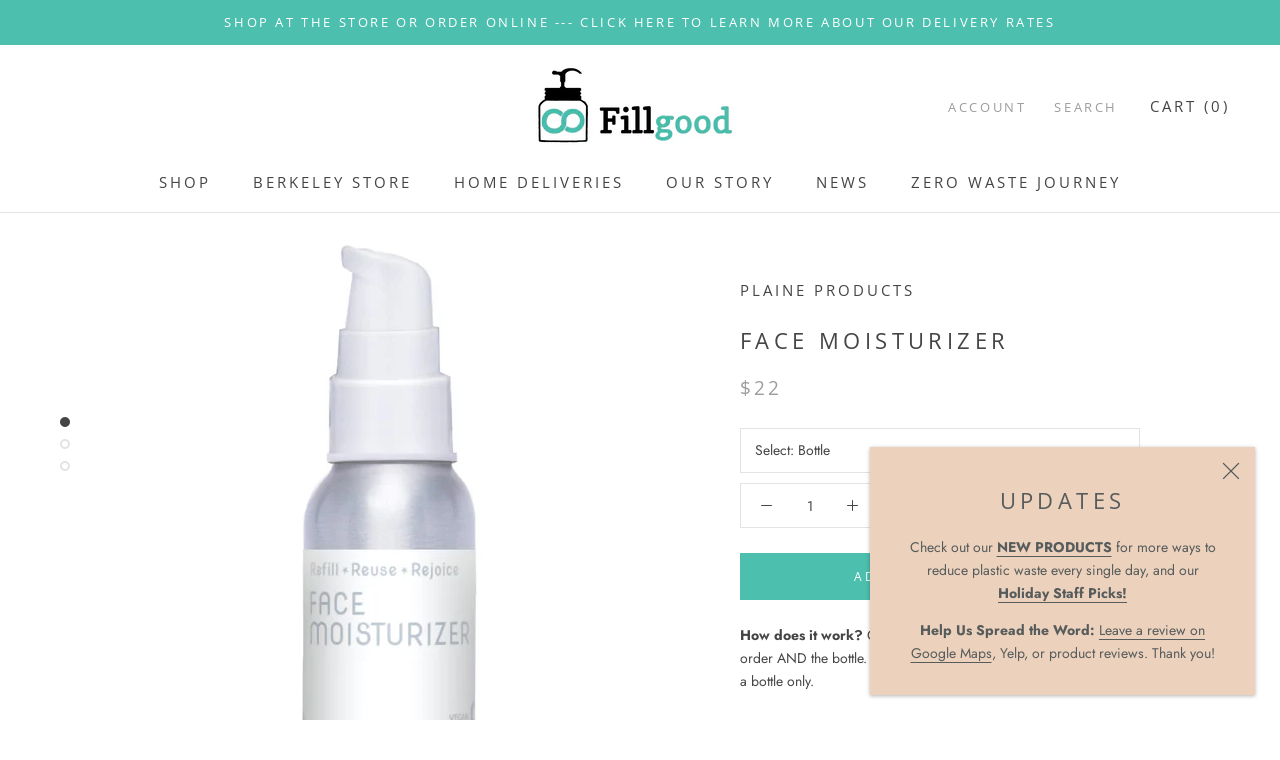

--- FILE ---
content_type: text/javascript
request_url: https://www.fillgood.co/cdn/shop/t/31/assets/custom.js?v=8814717088703906631754086275
body_size: -680
content:
//# sourceMappingURL=/cdn/shop/t/31/assets/custom.js.map?v=8814717088703906631754086275
